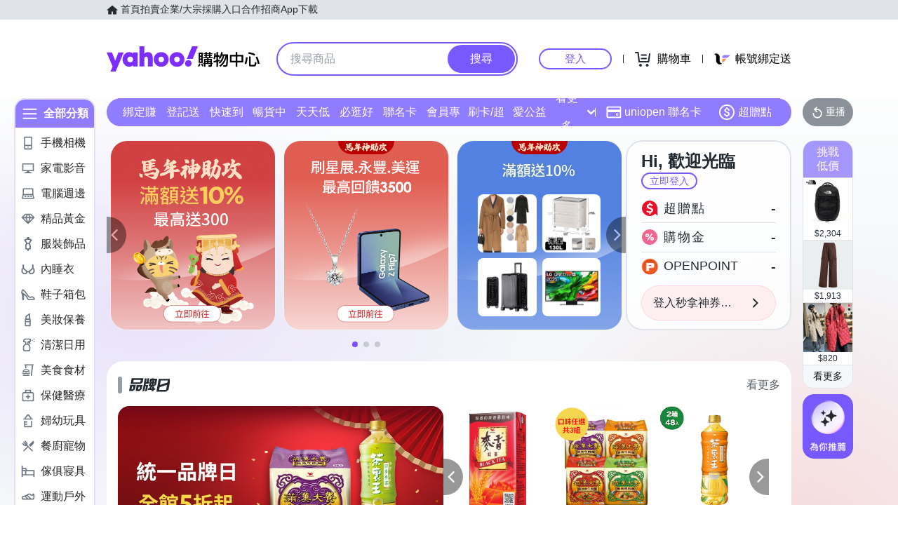

--- FILE ---
content_type: application/javascript; charset=utf-8
request_url: https://bw.scupio.com/ssp/initid.aspx?mode=L&cb=0.8654514734810828&mid=0
body_size: 249
content:
cb({'id':'CXL20260119175726151365'});